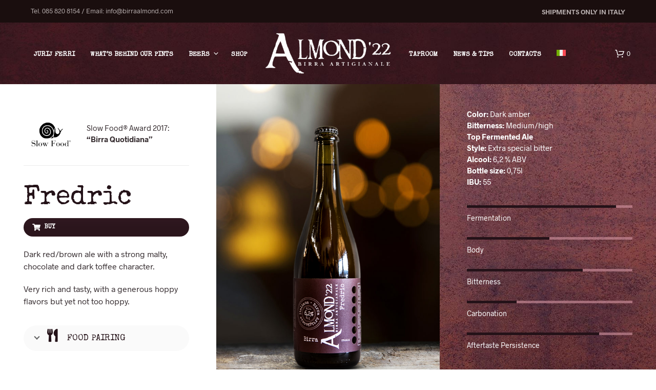

--- FILE ---
content_type: text/html; charset=utf-8
request_url: https://www.google.com/recaptcha/api2/anchor?ar=1&k=6LeRo74aAAAAAOR0JGQJNw3kw4PozHct3uUjDTSB&co=aHR0cHM6Ly9iaXJyYWFsbW9uZC5jb206NDQz&hl=en&v=N67nZn4AqZkNcbeMu4prBgzg&size=invisible&anchor-ms=20000&execute-ms=30000&cb=rdfp9ciq106x
body_size: 48303
content:
<!DOCTYPE HTML><html dir="ltr" lang="en"><head><meta http-equiv="Content-Type" content="text/html; charset=UTF-8">
<meta http-equiv="X-UA-Compatible" content="IE=edge">
<title>reCAPTCHA</title>
<style type="text/css">
/* cyrillic-ext */
@font-face {
  font-family: 'Roboto';
  font-style: normal;
  font-weight: 400;
  font-stretch: 100%;
  src: url(//fonts.gstatic.com/s/roboto/v48/KFO7CnqEu92Fr1ME7kSn66aGLdTylUAMa3GUBHMdazTgWw.woff2) format('woff2');
  unicode-range: U+0460-052F, U+1C80-1C8A, U+20B4, U+2DE0-2DFF, U+A640-A69F, U+FE2E-FE2F;
}
/* cyrillic */
@font-face {
  font-family: 'Roboto';
  font-style: normal;
  font-weight: 400;
  font-stretch: 100%;
  src: url(//fonts.gstatic.com/s/roboto/v48/KFO7CnqEu92Fr1ME7kSn66aGLdTylUAMa3iUBHMdazTgWw.woff2) format('woff2');
  unicode-range: U+0301, U+0400-045F, U+0490-0491, U+04B0-04B1, U+2116;
}
/* greek-ext */
@font-face {
  font-family: 'Roboto';
  font-style: normal;
  font-weight: 400;
  font-stretch: 100%;
  src: url(//fonts.gstatic.com/s/roboto/v48/KFO7CnqEu92Fr1ME7kSn66aGLdTylUAMa3CUBHMdazTgWw.woff2) format('woff2');
  unicode-range: U+1F00-1FFF;
}
/* greek */
@font-face {
  font-family: 'Roboto';
  font-style: normal;
  font-weight: 400;
  font-stretch: 100%;
  src: url(//fonts.gstatic.com/s/roboto/v48/KFO7CnqEu92Fr1ME7kSn66aGLdTylUAMa3-UBHMdazTgWw.woff2) format('woff2');
  unicode-range: U+0370-0377, U+037A-037F, U+0384-038A, U+038C, U+038E-03A1, U+03A3-03FF;
}
/* math */
@font-face {
  font-family: 'Roboto';
  font-style: normal;
  font-weight: 400;
  font-stretch: 100%;
  src: url(//fonts.gstatic.com/s/roboto/v48/KFO7CnqEu92Fr1ME7kSn66aGLdTylUAMawCUBHMdazTgWw.woff2) format('woff2');
  unicode-range: U+0302-0303, U+0305, U+0307-0308, U+0310, U+0312, U+0315, U+031A, U+0326-0327, U+032C, U+032F-0330, U+0332-0333, U+0338, U+033A, U+0346, U+034D, U+0391-03A1, U+03A3-03A9, U+03B1-03C9, U+03D1, U+03D5-03D6, U+03F0-03F1, U+03F4-03F5, U+2016-2017, U+2034-2038, U+203C, U+2040, U+2043, U+2047, U+2050, U+2057, U+205F, U+2070-2071, U+2074-208E, U+2090-209C, U+20D0-20DC, U+20E1, U+20E5-20EF, U+2100-2112, U+2114-2115, U+2117-2121, U+2123-214F, U+2190, U+2192, U+2194-21AE, U+21B0-21E5, U+21F1-21F2, U+21F4-2211, U+2213-2214, U+2216-22FF, U+2308-230B, U+2310, U+2319, U+231C-2321, U+2336-237A, U+237C, U+2395, U+239B-23B7, U+23D0, U+23DC-23E1, U+2474-2475, U+25AF, U+25B3, U+25B7, U+25BD, U+25C1, U+25CA, U+25CC, U+25FB, U+266D-266F, U+27C0-27FF, U+2900-2AFF, U+2B0E-2B11, U+2B30-2B4C, U+2BFE, U+3030, U+FF5B, U+FF5D, U+1D400-1D7FF, U+1EE00-1EEFF;
}
/* symbols */
@font-face {
  font-family: 'Roboto';
  font-style: normal;
  font-weight: 400;
  font-stretch: 100%;
  src: url(//fonts.gstatic.com/s/roboto/v48/KFO7CnqEu92Fr1ME7kSn66aGLdTylUAMaxKUBHMdazTgWw.woff2) format('woff2');
  unicode-range: U+0001-000C, U+000E-001F, U+007F-009F, U+20DD-20E0, U+20E2-20E4, U+2150-218F, U+2190, U+2192, U+2194-2199, U+21AF, U+21E6-21F0, U+21F3, U+2218-2219, U+2299, U+22C4-22C6, U+2300-243F, U+2440-244A, U+2460-24FF, U+25A0-27BF, U+2800-28FF, U+2921-2922, U+2981, U+29BF, U+29EB, U+2B00-2BFF, U+4DC0-4DFF, U+FFF9-FFFB, U+10140-1018E, U+10190-1019C, U+101A0, U+101D0-101FD, U+102E0-102FB, U+10E60-10E7E, U+1D2C0-1D2D3, U+1D2E0-1D37F, U+1F000-1F0FF, U+1F100-1F1AD, U+1F1E6-1F1FF, U+1F30D-1F30F, U+1F315, U+1F31C, U+1F31E, U+1F320-1F32C, U+1F336, U+1F378, U+1F37D, U+1F382, U+1F393-1F39F, U+1F3A7-1F3A8, U+1F3AC-1F3AF, U+1F3C2, U+1F3C4-1F3C6, U+1F3CA-1F3CE, U+1F3D4-1F3E0, U+1F3ED, U+1F3F1-1F3F3, U+1F3F5-1F3F7, U+1F408, U+1F415, U+1F41F, U+1F426, U+1F43F, U+1F441-1F442, U+1F444, U+1F446-1F449, U+1F44C-1F44E, U+1F453, U+1F46A, U+1F47D, U+1F4A3, U+1F4B0, U+1F4B3, U+1F4B9, U+1F4BB, U+1F4BF, U+1F4C8-1F4CB, U+1F4D6, U+1F4DA, U+1F4DF, U+1F4E3-1F4E6, U+1F4EA-1F4ED, U+1F4F7, U+1F4F9-1F4FB, U+1F4FD-1F4FE, U+1F503, U+1F507-1F50B, U+1F50D, U+1F512-1F513, U+1F53E-1F54A, U+1F54F-1F5FA, U+1F610, U+1F650-1F67F, U+1F687, U+1F68D, U+1F691, U+1F694, U+1F698, U+1F6AD, U+1F6B2, U+1F6B9-1F6BA, U+1F6BC, U+1F6C6-1F6CF, U+1F6D3-1F6D7, U+1F6E0-1F6EA, U+1F6F0-1F6F3, U+1F6F7-1F6FC, U+1F700-1F7FF, U+1F800-1F80B, U+1F810-1F847, U+1F850-1F859, U+1F860-1F887, U+1F890-1F8AD, U+1F8B0-1F8BB, U+1F8C0-1F8C1, U+1F900-1F90B, U+1F93B, U+1F946, U+1F984, U+1F996, U+1F9E9, U+1FA00-1FA6F, U+1FA70-1FA7C, U+1FA80-1FA89, U+1FA8F-1FAC6, U+1FACE-1FADC, U+1FADF-1FAE9, U+1FAF0-1FAF8, U+1FB00-1FBFF;
}
/* vietnamese */
@font-face {
  font-family: 'Roboto';
  font-style: normal;
  font-weight: 400;
  font-stretch: 100%;
  src: url(//fonts.gstatic.com/s/roboto/v48/KFO7CnqEu92Fr1ME7kSn66aGLdTylUAMa3OUBHMdazTgWw.woff2) format('woff2');
  unicode-range: U+0102-0103, U+0110-0111, U+0128-0129, U+0168-0169, U+01A0-01A1, U+01AF-01B0, U+0300-0301, U+0303-0304, U+0308-0309, U+0323, U+0329, U+1EA0-1EF9, U+20AB;
}
/* latin-ext */
@font-face {
  font-family: 'Roboto';
  font-style: normal;
  font-weight: 400;
  font-stretch: 100%;
  src: url(//fonts.gstatic.com/s/roboto/v48/KFO7CnqEu92Fr1ME7kSn66aGLdTylUAMa3KUBHMdazTgWw.woff2) format('woff2');
  unicode-range: U+0100-02BA, U+02BD-02C5, U+02C7-02CC, U+02CE-02D7, U+02DD-02FF, U+0304, U+0308, U+0329, U+1D00-1DBF, U+1E00-1E9F, U+1EF2-1EFF, U+2020, U+20A0-20AB, U+20AD-20C0, U+2113, U+2C60-2C7F, U+A720-A7FF;
}
/* latin */
@font-face {
  font-family: 'Roboto';
  font-style: normal;
  font-weight: 400;
  font-stretch: 100%;
  src: url(//fonts.gstatic.com/s/roboto/v48/KFO7CnqEu92Fr1ME7kSn66aGLdTylUAMa3yUBHMdazQ.woff2) format('woff2');
  unicode-range: U+0000-00FF, U+0131, U+0152-0153, U+02BB-02BC, U+02C6, U+02DA, U+02DC, U+0304, U+0308, U+0329, U+2000-206F, U+20AC, U+2122, U+2191, U+2193, U+2212, U+2215, U+FEFF, U+FFFD;
}
/* cyrillic-ext */
@font-face {
  font-family: 'Roboto';
  font-style: normal;
  font-weight: 500;
  font-stretch: 100%;
  src: url(//fonts.gstatic.com/s/roboto/v48/KFO7CnqEu92Fr1ME7kSn66aGLdTylUAMa3GUBHMdazTgWw.woff2) format('woff2');
  unicode-range: U+0460-052F, U+1C80-1C8A, U+20B4, U+2DE0-2DFF, U+A640-A69F, U+FE2E-FE2F;
}
/* cyrillic */
@font-face {
  font-family: 'Roboto';
  font-style: normal;
  font-weight: 500;
  font-stretch: 100%;
  src: url(//fonts.gstatic.com/s/roboto/v48/KFO7CnqEu92Fr1ME7kSn66aGLdTylUAMa3iUBHMdazTgWw.woff2) format('woff2');
  unicode-range: U+0301, U+0400-045F, U+0490-0491, U+04B0-04B1, U+2116;
}
/* greek-ext */
@font-face {
  font-family: 'Roboto';
  font-style: normal;
  font-weight: 500;
  font-stretch: 100%;
  src: url(//fonts.gstatic.com/s/roboto/v48/KFO7CnqEu92Fr1ME7kSn66aGLdTylUAMa3CUBHMdazTgWw.woff2) format('woff2');
  unicode-range: U+1F00-1FFF;
}
/* greek */
@font-face {
  font-family: 'Roboto';
  font-style: normal;
  font-weight: 500;
  font-stretch: 100%;
  src: url(//fonts.gstatic.com/s/roboto/v48/KFO7CnqEu92Fr1ME7kSn66aGLdTylUAMa3-UBHMdazTgWw.woff2) format('woff2');
  unicode-range: U+0370-0377, U+037A-037F, U+0384-038A, U+038C, U+038E-03A1, U+03A3-03FF;
}
/* math */
@font-face {
  font-family: 'Roboto';
  font-style: normal;
  font-weight: 500;
  font-stretch: 100%;
  src: url(//fonts.gstatic.com/s/roboto/v48/KFO7CnqEu92Fr1ME7kSn66aGLdTylUAMawCUBHMdazTgWw.woff2) format('woff2');
  unicode-range: U+0302-0303, U+0305, U+0307-0308, U+0310, U+0312, U+0315, U+031A, U+0326-0327, U+032C, U+032F-0330, U+0332-0333, U+0338, U+033A, U+0346, U+034D, U+0391-03A1, U+03A3-03A9, U+03B1-03C9, U+03D1, U+03D5-03D6, U+03F0-03F1, U+03F4-03F5, U+2016-2017, U+2034-2038, U+203C, U+2040, U+2043, U+2047, U+2050, U+2057, U+205F, U+2070-2071, U+2074-208E, U+2090-209C, U+20D0-20DC, U+20E1, U+20E5-20EF, U+2100-2112, U+2114-2115, U+2117-2121, U+2123-214F, U+2190, U+2192, U+2194-21AE, U+21B0-21E5, U+21F1-21F2, U+21F4-2211, U+2213-2214, U+2216-22FF, U+2308-230B, U+2310, U+2319, U+231C-2321, U+2336-237A, U+237C, U+2395, U+239B-23B7, U+23D0, U+23DC-23E1, U+2474-2475, U+25AF, U+25B3, U+25B7, U+25BD, U+25C1, U+25CA, U+25CC, U+25FB, U+266D-266F, U+27C0-27FF, U+2900-2AFF, U+2B0E-2B11, U+2B30-2B4C, U+2BFE, U+3030, U+FF5B, U+FF5D, U+1D400-1D7FF, U+1EE00-1EEFF;
}
/* symbols */
@font-face {
  font-family: 'Roboto';
  font-style: normal;
  font-weight: 500;
  font-stretch: 100%;
  src: url(//fonts.gstatic.com/s/roboto/v48/KFO7CnqEu92Fr1ME7kSn66aGLdTylUAMaxKUBHMdazTgWw.woff2) format('woff2');
  unicode-range: U+0001-000C, U+000E-001F, U+007F-009F, U+20DD-20E0, U+20E2-20E4, U+2150-218F, U+2190, U+2192, U+2194-2199, U+21AF, U+21E6-21F0, U+21F3, U+2218-2219, U+2299, U+22C4-22C6, U+2300-243F, U+2440-244A, U+2460-24FF, U+25A0-27BF, U+2800-28FF, U+2921-2922, U+2981, U+29BF, U+29EB, U+2B00-2BFF, U+4DC0-4DFF, U+FFF9-FFFB, U+10140-1018E, U+10190-1019C, U+101A0, U+101D0-101FD, U+102E0-102FB, U+10E60-10E7E, U+1D2C0-1D2D3, U+1D2E0-1D37F, U+1F000-1F0FF, U+1F100-1F1AD, U+1F1E6-1F1FF, U+1F30D-1F30F, U+1F315, U+1F31C, U+1F31E, U+1F320-1F32C, U+1F336, U+1F378, U+1F37D, U+1F382, U+1F393-1F39F, U+1F3A7-1F3A8, U+1F3AC-1F3AF, U+1F3C2, U+1F3C4-1F3C6, U+1F3CA-1F3CE, U+1F3D4-1F3E0, U+1F3ED, U+1F3F1-1F3F3, U+1F3F5-1F3F7, U+1F408, U+1F415, U+1F41F, U+1F426, U+1F43F, U+1F441-1F442, U+1F444, U+1F446-1F449, U+1F44C-1F44E, U+1F453, U+1F46A, U+1F47D, U+1F4A3, U+1F4B0, U+1F4B3, U+1F4B9, U+1F4BB, U+1F4BF, U+1F4C8-1F4CB, U+1F4D6, U+1F4DA, U+1F4DF, U+1F4E3-1F4E6, U+1F4EA-1F4ED, U+1F4F7, U+1F4F9-1F4FB, U+1F4FD-1F4FE, U+1F503, U+1F507-1F50B, U+1F50D, U+1F512-1F513, U+1F53E-1F54A, U+1F54F-1F5FA, U+1F610, U+1F650-1F67F, U+1F687, U+1F68D, U+1F691, U+1F694, U+1F698, U+1F6AD, U+1F6B2, U+1F6B9-1F6BA, U+1F6BC, U+1F6C6-1F6CF, U+1F6D3-1F6D7, U+1F6E0-1F6EA, U+1F6F0-1F6F3, U+1F6F7-1F6FC, U+1F700-1F7FF, U+1F800-1F80B, U+1F810-1F847, U+1F850-1F859, U+1F860-1F887, U+1F890-1F8AD, U+1F8B0-1F8BB, U+1F8C0-1F8C1, U+1F900-1F90B, U+1F93B, U+1F946, U+1F984, U+1F996, U+1F9E9, U+1FA00-1FA6F, U+1FA70-1FA7C, U+1FA80-1FA89, U+1FA8F-1FAC6, U+1FACE-1FADC, U+1FADF-1FAE9, U+1FAF0-1FAF8, U+1FB00-1FBFF;
}
/* vietnamese */
@font-face {
  font-family: 'Roboto';
  font-style: normal;
  font-weight: 500;
  font-stretch: 100%;
  src: url(//fonts.gstatic.com/s/roboto/v48/KFO7CnqEu92Fr1ME7kSn66aGLdTylUAMa3OUBHMdazTgWw.woff2) format('woff2');
  unicode-range: U+0102-0103, U+0110-0111, U+0128-0129, U+0168-0169, U+01A0-01A1, U+01AF-01B0, U+0300-0301, U+0303-0304, U+0308-0309, U+0323, U+0329, U+1EA0-1EF9, U+20AB;
}
/* latin-ext */
@font-face {
  font-family: 'Roboto';
  font-style: normal;
  font-weight: 500;
  font-stretch: 100%;
  src: url(//fonts.gstatic.com/s/roboto/v48/KFO7CnqEu92Fr1ME7kSn66aGLdTylUAMa3KUBHMdazTgWw.woff2) format('woff2');
  unicode-range: U+0100-02BA, U+02BD-02C5, U+02C7-02CC, U+02CE-02D7, U+02DD-02FF, U+0304, U+0308, U+0329, U+1D00-1DBF, U+1E00-1E9F, U+1EF2-1EFF, U+2020, U+20A0-20AB, U+20AD-20C0, U+2113, U+2C60-2C7F, U+A720-A7FF;
}
/* latin */
@font-face {
  font-family: 'Roboto';
  font-style: normal;
  font-weight: 500;
  font-stretch: 100%;
  src: url(//fonts.gstatic.com/s/roboto/v48/KFO7CnqEu92Fr1ME7kSn66aGLdTylUAMa3yUBHMdazQ.woff2) format('woff2');
  unicode-range: U+0000-00FF, U+0131, U+0152-0153, U+02BB-02BC, U+02C6, U+02DA, U+02DC, U+0304, U+0308, U+0329, U+2000-206F, U+20AC, U+2122, U+2191, U+2193, U+2212, U+2215, U+FEFF, U+FFFD;
}
/* cyrillic-ext */
@font-face {
  font-family: 'Roboto';
  font-style: normal;
  font-weight: 900;
  font-stretch: 100%;
  src: url(//fonts.gstatic.com/s/roboto/v48/KFO7CnqEu92Fr1ME7kSn66aGLdTylUAMa3GUBHMdazTgWw.woff2) format('woff2');
  unicode-range: U+0460-052F, U+1C80-1C8A, U+20B4, U+2DE0-2DFF, U+A640-A69F, U+FE2E-FE2F;
}
/* cyrillic */
@font-face {
  font-family: 'Roboto';
  font-style: normal;
  font-weight: 900;
  font-stretch: 100%;
  src: url(//fonts.gstatic.com/s/roboto/v48/KFO7CnqEu92Fr1ME7kSn66aGLdTylUAMa3iUBHMdazTgWw.woff2) format('woff2');
  unicode-range: U+0301, U+0400-045F, U+0490-0491, U+04B0-04B1, U+2116;
}
/* greek-ext */
@font-face {
  font-family: 'Roboto';
  font-style: normal;
  font-weight: 900;
  font-stretch: 100%;
  src: url(//fonts.gstatic.com/s/roboto/v48/KFO7CnqEu92Fr1ME7kSn66aGLdTylUAMa3CUBHMdazTgWw.woff2) format('woff2');
  unicode-range: U+1F00-1FFF;
}
/* greek */
@font-face {
  font-family: 'Roboto';
  font-style: normal;
  font-weight: 900;
  font-stretch: 100%;
  src: url(//fonts.gstatic.com/s/roboto/v48/KFO7CnqEu92Fr1ME7kSn66aGLdTylUAMa3-UBHMdazTgWw.woff2) format('woff2');
  unicode-range: U+0370-0377, U+037A-037F, U+0384-038A, U+038C, U+038E-03A1, U+03A3-03FF;
}
/* math */
@font-face {
  font-family: 'Roboto';
  font-style: normal;
  font-weight: 900;
  font-stretch: 100%;
  src: url(//fonts.gstatic.com/s/roboto/v48/KFO7CnqEu92Fr1ME7kSn66aGLdTylUAMawCUBHMdazTgWw.woff2) format('woff2');
  unicode-range: U+0302-0303, U+0305, U+0307-0308, U+0310, U+0312, U+0315, U+031A, U+0326-0327, U+032C, U+032F-0330, U+0332-0333, U+0338, U+033A, U+0346, U+034D, U+0391-03A1, U+03A3-03A9, U+03B1-03C9, U+03D1, U+03D5-03D6, U+03F0-03F1, U+03F4-03F5, U+2016-2017, U+2034-2038, U+203C, U+2040, U+2043, U+2047, U+2050, U+2057, U+205F, U+2070-2071, U+2074-208E, U+2090-209C, U+20D0-20DC, U+20E1, U+20E5-20EF, U+2100-2112, U+2114-2115, U+2117-2121, U+2123-214F, U+2190, U+2192, U+2194-21AE, U+21B0-21E5, U+21F1-21F2, U+21F4-2211, U+2213-2214, U+2216-22FF, U+2308-230B, U+2310, U+2319, U+231C-2321, U+2336-237A, U+237C, U+2395, U+239B-23B7, U+23D0, U+23DC-23E1, U+2474-2475, U+25AF, U+25B3, U+25B7, U+25BD, U+25C1, U+25CA, U+25CC, U+25FB, U+266D-266F, U+27C0-27FF, U+2900-2AFF, U+2B0E-2B11, U+2B30-2B4C, U+2BFE, U+3030, U+FF5B, U+FF5D, U+1D400-1D7FF, U+1EE00-1EEFF;
}
/* symbols */
@font-face {
  font-family: 'Roboto';
  font-style: normal;
  font-weight: 900;
  font-stretch: 100%;
  src: url(//fonts.gstatic.com/s/roboto/v48/KFO7CnqEu92Fr1ME7kSn66aGLdTylUAMaxKUBHMdazTgWw.woff2) format('woff2');
  unicode-range: U+0001-000C, U+000E-001F, U+007F-009F, U+20DD-20E0, U+20E2-20E4, U+2150-218F, U+2190, U+2192, U+2194-2199, U+21AF, U+21E6-21F0, U+21F3, U+2218-2219, U+2299, U+22C4-22C6, U+2300-243F, U+2440-244A, U+2460-24FF, U+25A0-27BF, U+2800-28FF, U+2921-2922, U+2981, U+29BF, U+29EB, U+2B00-2BFF, U+4DC0-4DFF, U+FFF9-FFFB, U+10140-1018E, U+10190-1019C, U+101A0, U+101D0-101FD, U+102E0-102FB, U+10E60-10E7E, U+1D2C0-1D2D3, U+1D2E0-1D37F, U+1F000-1F0FF, U+1F100-1F1AD, U+1F1E6-1F1FF, U+1F30D-1F30F, U+1F315, U+1F31C, U+1F31E, U+1F320-1F32C, U+1F336, U+1F378, U+1F37D, U+1F382, U+1F393-1F39F, U+1F3A7-1F3A8, U+1F3AC-1F3AF, U+1F3C2, U+1F3C4-1F3C6, U+1F3CA-1F3CE, U+1F3D4-1F3E0, U+1F3ED, U+1F3F1-1F3F3, U+1F3F5-1F3F7, U+1F408, U+1F415, U+1F41F, U+1F426, U+1F43F, U+1F441-1F442, U+1F444, U+1F446-1F449, U+1F44C-1F44E, U+1F453, U+1F46A, U+1F47D, U+1F4A3, U+1F4B0, U+1F4B3, U+1F4B9, U+1F4BB, U+1F4BF, U+1F4C8-1F4CB, U+1F4D6, U+1F4DA, U+1F4DF, U+1F4E3-1F4E6, U+1F4EA-1F4ED, U+1F4F7, U+1F4F9-1F4FB, U+1F4FD-1F4FE, U+1F503, U+1F507-1F50B, U+1F50D, U+1F512-1F513, U+1F53E-1F54A, U+1F54F-1F5FA, U+1F610, U+1F650-1F67F, U+1F687, U+1F68D, U+1F691, U+1F694, U+1F698, U+1F6AD, U+1F6B2, U+1F6B9-1F6BA, U+1F6BC, U+1F6C6-1F6CF, U+1F6D3-1F6D7, U+1F6E0-1F6EA, U+1F6F0-1F6F3, U+1F6F7-1F6FC, U+1F700-1F7FF, U+1F800-1F80B, U+1F810-1F847, U+1F850-1F859, U+1F860-1F887, U+1F890-1F8AD, U+1F8B0-1F8BB, U+1F8C0-1F8C1, U+1F900-1F90B, U+1F93B, U+1F946, U+1F984, U+1F996, U+1F9E9, U+1FA00-1FA6F, U+1FA70-1FA7C, U+1FA80-1FA89, U+1FA8F-1FAC6, U+1FACE-1FADC, U+1FADF-1FAE9, U+1FAF0-1FAF8, U+1FB00-1FBFF;
}
/* vietnamese */
@font-face {
  font-family: 'Roboto';
  font-style: normal;
  font-weight: 900;
  font-stretch: 100%;
  src: url(//fonts.gstatic.com/s/roboto/v48/KFO7CnqEu92Fr1ME7kSn66aGLdTylUAMa3OUBHMdazTgWw.woff2) format('woff2');
  unicode-range: U+0102-0103, U+0110-0111, U+0128-0129, U+0168-0169, U+01A0-01A1, U+01AF-01B0, U+0300-0301, U+0303-0304, U+0308-0309, U+0323, U+0329, U+1EA0-1EF9, U+20AB;
}
/* latin-ext */
@font-face {
  font-family: 'Roboto';
  font-style: normal;
  font-weight: 900;
  font-stretch: 100%;
  src: url(//fonts.gstatic.com/s/roboto/v48/KFO7CnqEu92Fr1ME7kSn66aGLdTylUAMa3KUBHMdazTgWw.woff2) format('woff2');
  unicode-range: U+0100-02BA, U+02BD-02C5, U+02C7-02CC, U+02CE-02D7, U+02DD-02FF, U+0304, U+0308, U+0329, U+1D00-1DBF, U+1E00-1E9F, U+1EF2-1EFF, U+2020, U+20A0-20AB, U+20AD-20C0, U+2113, U+2C60-2C7F, U+A720-A7FF;
}
/* latin */
@font-face {
  font-family: 'Roboto';
  font-style: normal;
  font-weight: 900;
  font-stretch: 100%;
  src: url(//fonts.gstatic.com/s/roboto/v48/KFO7CnqEu92Fr1ME7kSn66aGLdTylUAMa3yUBHMdazQ.woff2) format('woff2');
  unicode-range: U+0000-00FF, U+0131, U+0152-0153, U+02BB-02BC, U+02C6, U+02DA, U+02DC, U+0304, U+0308, U+0329, U+2000-206F, U+20AC, U+2122, U+2191, U+2193, U+2212, U+2215, U+FEFF, U+FFFD;
}

</style>
<link rel="stylesheet" type="text/css" href="https://www.gstatic.com/recaptcha/releases/N67nZn4AqZkNcbeMu4prBgzg/styles__ltr.css">
<script nonce="JxO8zEzODzgcEaSHr3HxNA" type="text/javascript">window['__recaptcha_api'] = 'https://www.google.com/recaptcha/api2/';</script>
<script type="text/javascript" src="https://www.gstatic.com/recaptcha/releases/N67nZn4AqZkNcbeMu4prBgzg/recaptcha__en.js" nonce="JxO8zEzODzgcEaSHr3HxNA">
      
    </script></head>
<body><div id="rc-anchor-alert" class="rc-anchor-alert"></div>
<input type="hidden" id="recaptcha-token" value="[base64]">
<script type="text/javascript" nonce="JxO8zEzODzgcEaSHr3HxNA">
      recaptcha.anchor.Main.init("[\x22ainput\x22,[\x22bgdata\x22,\x22\x22,\[base64]/[base64]/[base64]/ZyhXLGgpOnEoW04sMjEsbF0sVywwKSxoKSxmYWxzZSxmYWxzZSl9Y2F0Y2goayl7RygzNTgsVyk/[base64]/[base64]/[base64]/[base64]/[base64]/[base64]/[base64]/bmV3IEJbT10oRFswXSk6dz09Mj9uZXcgQltPXShEWzBdLERbMV0pOnc9PTM/bmV3IEJbT10oRFswXSxEWzFdLERbMl0pOnc9PTQ/[base64]/[base64]/[base64]/[base64]/[base64]\\u003d\x22,\[base64]\\u003d\x22,\x22YcK5wow7S8Kpw5Arw6nCsQEVw5tmw5XDgA7DvDshEsOKFMOEWg1zwoM0dsKYHMOHTRp7KnDDvQ3Dg1rCgx/[base64]/[base64]/DlA4rwoB2w6/Cl8K+LMKgN8OKLwZrwqtwW8ODEG8XwoLDtwLDumhdwqpuFi7DisKXC2t/DCLDt8OWwpcUC8KWw5/CpsO/w5zDgzgFRm3Cn8KYwqLDkW0LwpPDrsOMwoo3wqvDlsKVwqbCo8KDWy4+wpvCokHDtmgWwrvCicKRwogvIsKjw4lMLcKPwoccPsK6woTCtcKiScOqBcKgw7HCuVrDr8K5w443acOuJMKvcsO/[base64]/YXwewrDDs04BFjzCncKbH8KxO1HDssOgY8OtXMKyd0XDsgPCssOjaXcSfsOeS8KfwqnDv2rDrXUTwoTDsMOHc8OAw7nCn1fDm8Onw7vDoMK8GsOuwqXDnApVw6RMPcKzw4fDjWlybUvDlhtDw4/CgMK4csOYw7jDg8KeJsKqw6R/XsO/cMK0H8KfCmIdwpd5wr9owopMwpfDoUBSwrhpT37Cilk9wp7DlMOpFxwRQ39pVwfDmsOgwr3Dghpow6cZOwp9FkRiwr0vb0ImBVMVBHPCoC5Nw4nDgzDCqcKPw7nCvHJcMFU2wrTDhmXCqsONw5caw5drw4DDvMK1wrUgUC/[base64]/PMOHwpDCrUt0w7god0HDlF3CpsOSwp/DpFApOi7DscOMwogJw5rCl8KOw6rDgEjCkyM8LHEUN8KRwo9dXsOtw6XDk8K+asKpOcK3wq8Zwp/[base64]/fsKAwqtSJMOSVlE+w5wywqEmJh7ChMOKwp3CtMOsLAhaw5bCksOdwrTDrVHDlETDpizCt8KSw44Hw7kcw4LCojPChBxewrk1MXPDpsOuHEPDp8OvK0DCgcKVfcODTzTDq8KGw4fCr29kBcOaw4DCiREXw7J/wp7DoiQXw6YeZQ14V8Onwrtgw7IRw58OJ1h6w4o2wrdiREojBcOSw4bDomZ4w4FIfwYyR1HDmsKBw4Z4QcOlCcObIcO7JcKUwpLCpR8Fw6zCtcKQH8K2w6lgKsOzfQt6NmFww7hkwoRSEsO1CXPDkTonAcOJwpvDlcKFw4oxIS/DvcOJYWdhDcKgwoPCnsKnw6DDgMOuwrbDk8O0w5PCoHpIRMK2wpEYWywnw7PDpjjDj8Ohw7XDrcOjZcOqwqzCnsKswqnCqyxcwoE3TcOZwoFowoxow7zDisOTP2fCqF7CsgRYwr4JOcOywrnDicKWRsOIwo3Cu8KPw7ZiMCXDosKtwr3CjsO/WVzDqFt7wqDDsA0Jw7HCsF3Ck3V8L3tTUMO0PnFZdmfDi1vCnMOOwoXCisOeJm/Cm2PCrzsEfRLCgsOqw49Tw79PwpBEw7MpQEHDl3DDiMOoBMO2I8KoNg0vwoTDvW4Bw4LDt1HCgsOEXsO/cCLCicO5wpLDncKLw7wjw6TCoMOswoPCmlxhwpJ2F3jDp8OIw5HCq8Kkc1QdIX9BwpINbsOQwpZoGsKOwqzDs8Knw6HDtcKpw6YUw4DDmsKjwr1cwphfwoDCrgEjVsKHTUNqwo7DjMOjwpx5wp13w5TDrQIOa8OnOMO9LHoMJl1UeVcRXS/CrznDsSjCl8KEw70Fw4/[base64]/Ctkgvw53Dg8KxZMKow7bCv8K0UmfDgcKofsK/C8K5w7J0esO3YF7CssKAExrCnMO1wr/DpMOJBMKfw5bDjXzCrMOET8K6wqAlBTnDk8OEa8OrwoZWw5Bsw7sLOsKNfVdXwr9yw5AmHsKKw4DDgUslfMO0YTdGwoLDp8OPwpkFw74+w6MzwpPCtsKKZ8OFOMOwwoVdwqHDkljCnsOYEGYsQcOhD8OjfVBTdVLCg8OHb8Kbw6UzIcKRwqV/wrlBwqJ2VcKqwqXCvMOHwq8DJ8OWacO8difDmMKiwpLDv8KnwrHCukFyB8K7wo/[base64]/CgcKhw5vCjMOHw5jCusOeX8OzO8O0fMOgwqkOwqdEw4gpw6jCk8OTwpQ1JMKEHnLCgx/DjznDvMK5w4TCgnvCpcK/UBBwfnjCpjHDiMO5KMK5XFjDocK+BXQSXMOQcwbCqsKrA8O2w6peQl8dw6TDtMKZwrzDpxwNwoTDtcKdBcKUDcOfdDbDk0ZvagTDgzHCoB/DnCYUwqg1NMOMw5EFMsOPbsKWD8O/wrt6BzPDt8KDw6NXPcKBwoFCwozCtztyw5nDqxZLf1tzDx7Ck8Kbw4hmwrvDgsORw7lzw6XCtkwLw7cXTcK/S8KrcsKYwpTCvMObDDjChRokwphuw7kQwpgvwpp/F8KQw7/CsBYUFsOjP2rDksKkCnXCqk09QhPDqAPDvBvDqMKOw54/wrFOOFTDvzcXw7nCi8KUw6AzOMK3bQ3DszbDgcOmw6IYWcOnw5laWsOFwoPCusKgw4PDv8OtwrNKw4YGVcORw5chwoTCgDJWQMKKw53CuyYlwq7Ci8O5RSwfwronwrjCs8KLw4gZPcK1w65Bwr/DocOIKsOPMsOZw6s7BTbCpcKvw5FEZzvDvGjCsmMyw4nCimYPwpPDmcOHbcKaEhM6wpnDvcKPO1XDrcKOK2HDkA/DjG/DjSsHAcOaNcKDGcOrw4l0wqoawprCmcOIwrTCmWrDksKwwr8Xw4vCmn/[base64]/CvH7DksOVw49Vej0KwoUnwrrCg8KRcsK4wpbDoMKgw4pnw4DCuMOFw6oNNcKOw6cTw5HDkl4BGy9Fw5fCiWZ6w6jCt8Kpc8OCwrIaV8OSfsOKw48HwqzDtMK/wqrDm0fCljXCsjXCgTzCocOlClDDocO4woZKeQHCmzfCg1rCkC/[base64]/Cq8ORQcOlwpMMLXPDtS/CtcOcw5fDu8OZw5/CimfCn8OVwq8xSsOjYMKRYEEfw6kCw5EieWQZC8OUZxXDkh/CgcKmQC/CpRHDlXcPHMOxwrLCg8O8w45Pw5Iow5RresOpWMKAb8KOwqMxXMK/woYULSXClsK5dsK3w7vCk8OOHMKvJC/CjgRMwoBESDrCigAWCMKmwoHDjU3DnGh8BcKzemzClybCtsOWa8OawrjCiQ4tDsOzEMKfwo42wojDpE7DrzEpw43DmMOZdcK+McKyw418w4gXRMO+GQAYw70BNCXDgMK3w59WPsOywonDrU9DNcOzwrjDv8OGw5/[base64]/DuG1xPcKUw5DCr8KtRmzCvMKpbsO8w47Cj8KGDMOYR8Oawp/DkXQHw48fwqjDuGpGT8KvRiBvw5TClibCpcOFWcKFTcOtw7PCvsOObcK5wr7Cn8Oiwq1CJVQbwrDDicKFw7JZPcOoVcKRw4ppasKFw6JMwr/CmsKzTcO9w63Cs8KkMnvCmQnDncKrwrvCq8OwVghmMMOoBcOuwo58w5clC0ZnDAosw6/[base64]/Cv8Kyw50xEMKgwq91wqfCtMKrJkMTw7zDu8KFwqnCh8KEQ8Kvw4k8MXZEwp0Owqh+CmJgw44PLcKiwo0EKCfDhQZse2vCjsKHw5TDosK3w4JdG1vCoE/ClGfDnMO7DT/[base64]/ChMKedj3ColZnw7HDjcOOwqnCjMOaGlXDtlzDl8OhwrsCKi/[base64]/dcOjwplJSsOnDcKAw4jDlALDvcOTw4vCgQVRwqbDmwTCtsKRO8Kqw73CpEVpw59FNsKbw6loUhLCl0hJd8O7wrTDtsOcwozCqyFrwrofPi/Dqy3DpHDDvsOiSAIVw5zDv8O/w6TDkMKawpvClsO4ORDCvsKnwpvDsSkpwoHDlnnDgcOtJsKRwprCoMO3SjHDjWvCn8KQNsOtwqzCuGxUw6zCncODw7NsLMKJAx3Ct8K6dwNuw4DCljprRsOKwpRlYcK0wqdUwrw/w7M3wr0JdcKrw6XCrcKdwpbDssKmamHDvn7Dn2HCrBcLwozCsjE4RcKgw4RCQcKXBQcFAjBkJsOXwqTDqsKYw7LCksKEdMOLSGUFP8ObRHVPw43DoMOVw43Cj8OJw4sPw7RnBsOYwr3DjR/DjjwVw45aw51vwqrCuFlcUUR2w5xEw6/Ct8OFNUY7fcOrw4MlOl9Ywqt0w4AODVwVwoXComLDn0gXesKWQD/Cj8OWNnpXNkvDicOVwrbCkxVXacOow6XCpRFrBVvDiw3DijULwrFuMMK9w5/Ch8KzKQ4Pw4DCgyjCkTtUwqAjwozCrGY4WDUkw6DCtsKoIsKsDBnCvQzCjsKbwp3DsHgfecK4L1DDpx3CkMOrwo09TTXCu8OEdTBaXAzCgsOxw59Mw7LCk8OLw5LCn8OJw7/CnBXCk2ojIV4Ww6jCn8OgFW7DjsOqwpZGwpLDjsOBwqjCosOWw6nClcOFwoDCicKhHMOaRsKPwrLCrCRKw5rChQMIVMOrVB0mG8OXw5FywrMXw5DCo8OrbmYjwo1xYMKIwpZ/w7bCjWTChFTCh1ISwqnChFldw71wFBTCgEPDo8KgJ8OjQz0HVcK6ScOXMWHDhhLCj8KJXQjDkcO+wqjDpw0PRcOGScKyw7IJfcKIwqzCsg8Uwp3CusOMEmDDkUnCu8OQw7vDtgLClUM+eMOJPg7DgiPCkcKLw6pZa8K8KUYjV8K/w7zCuwnDuMKYDcOBw6nDtcOdw5wMdArCg1nDlQsZw4Z7wr7DncKhw6bCoMK3w5bDqB1jQ8KxYUkrc2fDoVEOwqDDkEvCgE3Cm8O+woRww6kWLsOIIcOkH8KRwrM6HyDDusKOwpZwbMONBBbCnsOpw7nDm8OoR03CiH45M8Kuw53CkXXCmV7CvDbCrcKFa8OAw5Z/JsOeKREaL8KUw4zDucKfw4VVVWDDuMO/w7LCuj3DtiDDin5+CMKjbsOiwqzDpcOqw4XDtHDDk8K/dcO5BhrDpcOHwqlbbT/DriTDp8OOZilXw5Njw55Xw5JVw5jCu8O2Z8Kzw6zDvMOQCxwuwpI/[base64]/HcKXw6scwqjDmsKnFRBTwoMCYMKuOcKfSgTCknbDnMKveMO9dsOtCcKzSFgRw7F3wq98w6p9csKSw6/DqB7ChcOIw7/[base64]/Cm1w6w4DDgnVWV2IxWsOHOMKTwobDt8KuRMOQwplCD8O2wrPDsMKWw5XDkMKUwoPCtzHCrj/CmmlNFXzDkWjCmiPChMOZcsKoYW5wMFfCsMKMNzfDgsO8w7/DjMOXKBAVwpnDoCDDrcKSw7BEw7waBcKWMMO+csOsNzbDnV/Cj8OnO114w5h2wqYpwrrDqk8aZ0ksFcO+w65HOh7CrcKcVsKWIsKJw7Zjw7PDtzHCrl/[base64]/[base64]/[base64]/DjUbCt8O7dcKfw5dOw7diwpJYw68nw6k+w5bDuMKic8OVwo/DoMK7R8Koa8KuKcKCD8OFwpPCuXYVwr0pwrMhw5zDl2bDmx7CggbDjTHDqDDCrxw9V0ciwqHCpS/DvsKsMjEECxzDrsKncSDDiibDljrCpcKTw6zDlsOANUPDpEs9wrESw5RWwqJMwollYcKBK2lrKHjChMK+wrBTwoUcFcORw7dfwqfCsSjCqcKHU8Ocw77Cg8K1TsK8wpzCoMKPbsOSb8OVw6XDgsOaw4Qcw7gVwprDm0hjw4/[base64]/CgiZgwrvDh8OewqfCtcK0wqbCi8KtCcOhwoB2woIFwo12w7bCrQgZwpHCqCrDiBPDpxUJNsOUwpdtwoY9LsOCwpXDoMOFXynCuwQvayHCscObNMKcwpvDmQXDlEIUfMO+w65jw6kKOSo9wo3DncKQe8O9c8K/wpsqworDqXzDh8KzJzHDmxHCqsO5w4hkMyDCg2xDwqoHw4YxMGfDs8Opw69CN1fCh8OlbA3Dh044wqLChXjCh1/DpjMIwrrDugjDohggFX5FwoHCog/CoMOOfyNnNcOuWALDusOpw4nDiGvCmsKWdzRiw4JOw4ROSwXDuQrDscO7wrMjw7jDk0zDmBp+w6DDrS1nT241woU3wrfCtMOqw6gYw4pMfcOyRX4BJT1fan/CtsKhw6Yhwo87w7PDq8O6N8KOUcKDDnzChl7DqcOieiY+FGRTw7pUR2/DlcKXfcKMwpzDv0nDl8Knw4TDv8KJw4jCqCvDg8KXDWLDqcK7w7nDpcKUw7/CusOtZ1TCkWnDmcOKw4vCmcOhT8KOw5bDqkUIOjgYXcK3bk1mTsObGcOyOmB1wprCtsKiTcKSU2YSwoDDgm8uwoA7HMK0w5nCo1F+w4scIsKXw6DCqcO+w5rCrMK7LMKKDgAVC3TDsMObwr1Jwog2REM2wrrDhX/CmMKSwoDCr8OSwqXCvcOTwrEkXsKAfiPCs1HDhsOzwphmP8Kte2TCkgXDvMOLw77DuMKLcjnCqcKzSBDCni5UUcOOwojCvsKXw7IDZFBZZ1PDtMK7w6YgfMOyF0rDo8KrRWrClMOdw65Nc8KBHcKMfcKtIcKXwo93wo/CtAg0wqRAw5fDjBZZwpLDrmoAwobDkXhZEcOKwrhmw5rDn1bCnnEowrvClsK/[base64]/[base64]/[base64]/CtWA0wpfCtsKLHzAaw6zDpzLCjsOTEsK3w7AVwrk7w7wfVsOjP8Oyw4nDvsK8MjVRw7TDhsKSw6JWVMK5w4DDlTzCrsOgw4gqw5/DuMKSwqXCmMKyw63Dm8Oow6sMw5LCrMOSMUNhScKgwp/Cl8Oqw5MaZSIVwrQlcRjDu3PDvcO8w4rCoMKLf8KiTSvDsCk1w5AHwrFawqPCrxnDssOzQy7DpXrDjMKVwp3DgyjDp2vCqcOWwqFoECDDqnAuwphdw7Bgw59scMOIVQJRw5/CgcKPw6bCqCDCpy7ChUrCukjCgBxxecOJXVlJeMKdwqDDjytnwrTDuTjDkcKhdcKza3fCisKTw77CoXjDgjYYwo/CjSUCEGxrwr0OCsOKGcKmwrbCuEvCq1HCmMKbfsKHEyJwQA8Gw7zDqMKQw63CoB5hSxbCiCEmCsKYTDRdRDTDhGnDsiYVwog+woUvaMKrwpVlw5Egwp5ga8OBWEoxFCXCv03CihsiWwYbUR3DucKWw64yworDp8O/w5chwqHDrsKEKwJ4wr7CvDvCq25gL8OWf8KBw4fCr8KmwpfCncOxe2nDgMOtQXTDiz9Sfkluwq5zwpE7w7HCoMK7wqrCv8KHwqoBXG/DoEkRwrDClcK9azFRw4Zcw55Gw7nCk8Kqw7nDs8O0ZW5JwrEBwr5CZwTCnsKhw7Utwr1nwrQ/Uh3Ds8KXNSc8KhnCncKxKcOLwqHDpsOgdsKDw6wpDsKgwr1MwqLCrsKyXXhAwq01w5R5wqQxw67DucKDDsKUwqVUQCPCukY+w4gkUxw1wrIxw6LDpcOnwrrCkcK/w6MNwq1kE1vDhMKpwonDrXvCrMO9bMOSw5TCmsKocsOOP8OCaQfDvcKZcHLDisKPEcO6VX3Cj8OUaMOfw7doUcKFw6DCkH1uwq5kbi8/wpnDr2TDo8Ocwo7DgMKTMx90w6bDuMOqwpTChFnCiS1GwptzUMOtQsOvwo7Ct8KqwoPChlfClMO6ccKYDcKOwrzDkkd/YWIuQcKgSMKqO8OxwrnCrsObw6Mqw4BIwrDCnzMjw47Chk7Di37CrmXCu2o+w4zDgMKWGsK6wqxHUjQ7wrPCs8O8HnPCnGFDwolYw4dVLsK5UEwxa8KebH7DrjgmwrMrwq/DhMOzb8K1F8O9wqldwq3CtMKDTcKDfsKXfcKMGkQAwpzCgcKPDVnDolrDhMKvA30cdjBFGAvCg8OhEsOFw4ZzVMKbwp1fHWLDoSXCpW7DnGfCmcOgCzfDr8OqGMKnw4M/[base64]/[base64]/Dmm9LLB7DrgLDsMKhwpxkw6/CoihMwo/DpVY+wpjDhFMrFsKbXcKVK8KYwpEJw6TDhsOSFXDDv0rDoGvCrR/DqkrChzvCs1bCg8OxLcKkE8KyJcKtbHPCrmZvwpDCnzQoPXMcLhjCkEjDsULCisK7bR1Owr5Ew6lbw7vDn8KGY004wq/ClsKwwqHCl8KNwonDjMKkZmDCt2IWEMKxw4jDiUMlwqBUbGrCsj9dw7nClsKqdhnCucKGQsOew5zDvAwXKcOjwo7CpjlhacOVw4whw5lAw7DDrSfDjjM3P8O0w4kAw5Yaw4Y8OcOteWfDvsKfwochUMOvOcKUAx3CqMKCBUcMw5gTw63CucKeaCTCvMOJY8OXO8K/Y8OdCcK5csOOw47CnwN6w4hkdcKsa8K0w49nw4JZXcO8SsO/Q8OaBsK7w4sJCWrCsFTDkcOiw73DpMO3Q8O5w7XDs8Ktw4hJL8O/AsO9w6lkwphew41UwoYvworDoMOdw4zDjlleQsK0A8KPw59WwqrChMKiw44zdghzw4LDqGxdAhrCgkseNsKFwrgkwq/[base64]/CsnTDk8Onwq1QwplvDcOdwpshCcOKwobCqcKzwpHDqU/ChMK6w5lSwq1GwpAxS8ODw49UwoLClBxzI07DuMKCw4YJSwA1w6LDiBPCnMKQw7krw4/DqjHChh5iVxfDvFbDuXkyPF3DmQ3CkMKAwqTCkcKKw6I5RcOkWMOpw7zDuA7Cqn/CtT7DgQHDlVHCpcORw4FLw5xlw40texnCqsKfwpXDpMK7wrjCjmDCmMOAw79JYHURw4M3wpwbFwLCk8KGw44gw60oMjvCtsK+ecKyNUQvwqAIMXPCscOewrXDoMONGUbCvTTDu8OQasKDesK2w4/[base64]/DsEnDrcKew4zDknbDjMOBUlvDv8KjT8KiNMO2wonDsgw2d8KHwp7Ci8OcMMOowqpQw4XCshcjw7USb8K6wrrCt8OzWsO9Q1/CnUUSf2FbaS/DmAPCp8K3PnERwqLCiWJfwo/CssKRwrHClsKuIBXCoTvDnQHDsHEVMcOYMyAqwqzCi8OeIMOaG2UVSMKtw7E5w4HDgcKfU8KvalXDsxLCpMKMNMO2BcOAw64Qw6bCtDwEW8OCw6Qdw5p1woxBwoFLw7g1w6TCvcKaV3DDlkB/Uz7CuFHCgxcFajggwpFzwrXDmsOgwpw8dsKPN1VlD8OIFMKTCsKgwod5wqFXXMOVB3htwr/Ck8OFw4XDjxtVRz/Dix1iBMKEaWjDj1bDs3/CrcKxeMOIw5fCmMOURcOBckXCk8O7wpt7w6tLfcO1wprDlh/Cl8O6TDFLw5MXwp3DiEHDgzbCvWwyw7lnZCLCq8O+w6fDrMKMSMKvwprCknTCiyVve1nCq1FuNmFcwq/DgsO/[base64]/[base64]/DhMKuWsK8wpp1wrhFajxuwr7Ckjxkw4A9WUNAw6wyNcKhOVfCkXpqw74xRsKxdMKcwoRbwrzDhMOqUMOnCsOoA30/[base64]/w4jCqMKxwrvCosKFI8OBw6kew5PDh8OqwpxJwrkxwrDDg1EVUTjDj8K/UcK+w41mSMOLdMKqYS/DpsOHMlQ5wqDCk8K3RMK8EWLDow/ChsKhcMKTBsOhWcOqwpQow7PDsk9rw6YyVsOiwoLDjsOzdFURw4DCmMOtfcKQalhnwphzV8O9wpluCMKyPMOawp4gw6TCs3ccI8KoH8KvNFzDksKMW8OMwr3ChCU5C1taKEcuOy08w5LDlSdcZ8OIw5bCisOpw43Dq8OQfsOiwp3Dp8Kyw5/[base64]/Co8KDKl7Cn0URwrlWXMK1YBVnw6Q4w4oMwp7CqhnCvSdIw73DmcKSw5htYsOmwojChcKDwprDlQTCjw0KCUjCvsOmeScHwpFewrdyw5jDvwV3P8KWblQDYg3CqsOWw63DtGt/w4wnF04zMAdhw58PMTM+w4Z7w7wQPT5gwrbDpMKOw5/CqsK9wqNFOMOvwoHCmsK1PD/Dh0PDgsOoOsORZsOpwrnDisKsAz8Adw7CrQkoPMK5X8KkRVg5XEsYwp5iwoXCqsOhRhovTMKCwq7DmMKZIMK+woDDqsK1NnzDlllKw4ApAXBuwptSw5rDjMO+FMKeenoMb8K3w40cR3gKaHrDscKdwpExw47DjB/DggocL1lew5t2wrbDrMKjwp8RwpTDrCfCssODdcOtw6jDhsOaZjnDgQrDisOawroKRi0Rwp8QwoZzwoLCs1LDrnIxeMOlKjtMwpHDnCjCgsKzdsK/[base64]/wqbDkcKLw4wowodMGsKNTsOFw6jCocK5w73Dn8KRwokUw6bCngJ4XEIFc8Opw782w67Cs0TDthzCu8OtwpDDtTfCq8OHwphOwprDn3DCtBAuw7x1PMO7c8KHUXLDpMKtwqFWeMK7bzxtZ8OAw4sxw6bCuVzDhcOaw58cO04lw48SS0xowr9mQsKhf3bDncKXemrCssK/PcKKEzvCkADCrcOEw5jCjMKtAz1zw4lfwo9tIH9DHMOYEMOXwrbCi8OVbmPDksOrw68ww54Sw6BjwrHCj8KRSMO2w4zDrG/DoU3DisKDYcKNYD0dw5HCpMK5wpjCkUhGwqPCmMKfw5IbLcO/FcOFKsOhUSxGFMOcw5XCjAgSTsOYCFASUjfCr2/Dn8KuGltcw6HDhFR+wrJAGirDuD5EwrzDugzCn2glaGocw7zCn29VTsO4wp4nwpXDqwEVw7rCiSBjb8Orf8K7G8OWJMO4dFzDgh9Zw7PDnRvCnzAwdcOLw6UKwpPDusOhVsO/C2DDn8OKacOicsK+w6fDpMKBaBVhUcOkw4PCm1TCkWAAwrZsT8KgwqHCmsOyWS4/ecOVw4rDm182RsKFw4rCpl/DtsOLwpRRIGBjwp/DnHDClcOVw4p7wpPDu8Oiw4rDlmh2InHCgMK8dcKhwrLCosO8wqMcw4DCg8KIHUzDjcKFWBbDg8K7WC/[base64]/McOlJsKjZMOpw5LCpsOIw5PCl8KSOxxnLy0hwpHDrcKzEHHCqE95K8OjPMKpw5rCncOWBMOsacKzwpTDkcOPwpjClcOpKSEVw4BiwrNZFMOZB8OETMOrw4BKFsKOAG/CiFTDn8KGwqFbCm3CiT7DqcKBY8OFVcOxH8Omw6JEH8KtaWxgRTLDs2/Du8KNwrh2GgXDiBIyCxRGWUwHAcOqw7nCqcOzfcK0eBFrOX/Ch8OVMsO/IsKKwpQ9ecOXw7BQNsKgwoUUIAQMaE8EcVIaY8OXCHrCjGvCrg0fw4Jew4XCs8OyG3ZjwodfdcOrw77CvcKbw7XCkcOZw6zDksOpGMOWwqkswr7Cr0rDi8KJSMOXWsO8TznDmkdhw6ITesOuwoTDimxlwoM2Q8KSDzXCvcOFw6dMwonCrDMBw6jCkE1/[base64]/CpxF9PWMeB8ONT8KjVkzDhsOmeEJIZifDuhzDj8Ozw7t2wpbDscKDw6g2wqRsw7TDjFzDvsKdbwTCgFzDqVAQw4/CkMOEw6R6BsK4w4bCgUMWw6LCvcKWwrMiw7HCjWNBHMODXSbDvcKDFMKRw6B8w6YQBHXDg8KbOiPCgUpkwokqZ8OHwqXDtyPCtsKhwrhOw6bDvTQowpwBw5/[base64]/CvHTDkMKAFMKpTsKsI0hcwo10w542wqTDui57SwN6wpN3B8OqJk4Dw7zCvWQ0QQfCqsOjMMOuwol7wqvCjMOnS8KAw73Do8KMPxTChsKgPcOzwr3DnFp0wr8MworDsMKTbnczwqXDoGYVw5/DhRPCs1w0FUbCgsORwq3Ct2xxwovDgMKPGxpgw6zDjXEjwqLClUYAw6zCmMKAS8Kpw4pTw453X8OuHBTDs8K7WMKrTwTDhFBHIm1xHHDDlltgAlbDscODDAwew5ZYwpo6AUlsLMOAwpzCnWDCncOXYRjCn8KIKUgWwpVrwrFkVsKtfsO+wrEHw5/CtsOkw54ewqdXw6xrKj7Di1DCk8KMOmNcw5LCiDjCrMKzwpMbLsOgw4bClS8vXMK0F03CjsO9b8OPw6YKw6l3w41QwpwAI8O9ayBTwotww4bCnMOvYVsUw43CkEYZMsK/w7TCrsOzw5QPC0/DlcKxd8OaIT7DrgTDhELCu8KyIDfDjQzDsRDDicKQwqfCuXs5NCsGQyQJesKaO8Otw7jCtjzCh3sLw4rDikRkDgXDlyLDs8KCwpvCnnlDdMO5wrVSw6BtwrLCvcKAw6scHsOyIAEhwpdCw5TCgsKCVyEwAAZZw4R/wo00woTDgUbCm8KKw4sFOcKZwoXCq3zCjgnDlsKvQgrDnxx9GRzDn8KaZBN/[base64]/CtxBgdkAuUy9IwoAZUWB9IsOawrXCgwTCjCoVC8Ouw64qw5dOwo3CtMO2w5U4d23DtsKfEErCj2Mzwpt2wozCisKoOcKTw4tqwrjCiW5RDMOxwpvCu2nDhzLCvcKFwo5Hw6plFQkfwoHDg8OnwqDCjTplw7DDv8ORwrUZRVdEwpjDmTfChn1Bw4XDnC/DjxR7wpfDoR/CvDxQw6PCr2zDlcOQM8KuXsOjwrfDhCHClsOpeMO8ZHhswo7DkW3DnsK2wqjDncKTRsOOwo/DpCR5FMKTwpvDg8KBSMKLw5/CrcOaQ8Kvwrliw5knYiw8VsOfAMKUw4V0wpsiwpVuVksVJnnDj0/DkMKDwrEcw7kgwoHDoG5/[base64]/w5soNsKoR0LDucOLRMKAwptJbcOzw4XCnMK0fBXCksKfwrt/w7vCpMO0ZBsyT8KQwrrDucKhwpYzMUtFKTZLwofCjsKvwqrDnsKeV8K4CcOqwoHDv8OXfUV4wopLw5ZvW1F6w4rCmz3CmQ0Wd8O7wp5HMlIxwqvCsMKFO2bDtmUpcBpdaMKQRcKRwqvDpMOCw4YnOcOuwoTDjMOkwrQSDX4eVMKXwpVIXMKwJyjCvUHDggAWa8OWw4/DhwFdZTodwqPDnRoIworCmyo1eFheDsOXdXd+wrDChknCtMKNQcOiw7XCmW9vwqZBemRwXyLCv8K/w7xYwqzDh8O7NUpHQMKKaxzCs0zDssKXSxxRCk/CrcKsdRhxIRkPw4RAw6DDqRvCk8OTHsO+O1DDucOlHRHDp8K+RSIDw5/CnmbDrsOIwpPDicOowopow5HDt8OUJArDvQjCjVJfwptpwrzCvGYTw5bCohHDiRlaw4vCiy0FFMKOw7LCjXzDtARuwoBlw4jChMKcw7RHM0UvEcKJRsK2McOBwrNAwrzCrcK/w4cBMQAaIsKsJwkHFFUewr7DvRfCmjcabTM0w6bCnCEdw5/[base64]/[base64]/DpTcjw49LABPCmcOwAWvDpcK9IH/CsMKswqhcB1h3R0EgDzXCp8O1w4bCmlXCvMOwSMOCwooCwrUQVsO5w5FywrTCosKmAsO2w6cTwphLR8KFesOrw5UiG8OHB8KmwowIwpYxSTE8YXg6UMKSwqjCiDXCsyJjFnnDocOcwrbCl8K8w63DuMKuPDB4w7Y/CcOFG0fDgcK/w5JMw4LCscOsD8OOwqzDu1M3woDCg8OTw4x2IDFLwoTDrsKHeyBNZWjCgsOQwonDpS5TC8K1wpnDg8OuwpnCu8KkDlvDl3rDssKAIcO6wqI/[base64]/CsmsWO8KXJDDDk8OwEMONw4p1FsKowofDpmQHw6xBw54/dcKSEFPCtMOIA8O+wp3Du8Oqw7sJGETDg3bDvDM4w4EHw5fCo8KZT0fDlcO4KRfDtsOjZsO9cS/CvgJ/w51lwobCoRgMPMOKPDcQwpUPSMKTwpXDkGHCuF/[base64]/CsMO6w73CsMOGHjU/woTDg8KPMm/CtsKjwqpewpVpJsKUcMO1eMKwwqlUacOCw55Ow4fDqhRbLyJKCsK8w5xAPcKJXRYFaFY1csOydMK5wr9Bw7UcwqlEYMOvNsKNMcOzVVnChiJGw5B2w57CvMKMFh9IbsKRwqUKKEfDil/CvSjDmRVsDiDCnwkxacK8CcOpYVjCnMKjw4vCgBrDucK3w6Q5USx2w4Jww6bCjjFWwrnDkAUDexTCscKOID4bw6sAw6Flw5DCpw8gwqjDlMO8eBc1MyZgw5c6wo/DhxQ7asOmciV0w5DDucOlTMKLC3/Cn8KIK8KcwobCt8O1GDVCVkwVw4TCjxASw47CgsOxwqXClcO+HD/[base64]/wqZpw5vDosOSImPDq8OyFVXCl8O6TMOuBHsAw6TCjB/DoWbDnMK5w77Dm8K6dSJeLsO1w4VvR05KwrzDqjUXTsKaw5vCnMKBGkXDsiFSXwfCkDDCocK8wobCsV3CgsKdwrTCoUrClT3DtUcqQMOtEmA+Gh/[base64]/OVPDkhPDphHCqyPCgRFSAiNFLE/Dug8AT2s5w6BtaMOHR1EcQVrCrh1awr5Zc8Ovd8OcdWxwdcOuwrTCsWpiaMKadMO7ZMOOw7sbw71Uw7zCuHhZwoE+woPCoRLCosOOUHjDsQ0Aw5HClcOfw5pgw7N6w6c7LcKkwpQZw5nDiX3DnW84ej90wrXClcKvYcO1YMOhfsOSw6LDtF/[base64]/wpRjwqPDkGQAw4DCrDXDs0bChsK6R1zDumHCnw4/bhPCs8KvUX9rw77DpmfDrD7Dk2hDwoXDvsOLwqnDlRJ4w6wtUMOtIsOtw5/CjsORUcKkUMOKwo3DrsOiEsOkL8KVJMOtwoHDmsKWw4IOwoXDuiA4w7s8w6cyw5wJwqjDnz7CtRfDrcOawpTCkzwdwpTDpMKkZnVgwovCp2/[base64]/dHjDr8O8w7/Dh8KOX8K7wqQIw4PDvFzCmyhAMW5cwrvDq8O8w5nCuMKtwpQUw6F+K8KzEGDCvsKUwrVpwrPDinPDmlACwpbCgUx/V8KtwqzCtGBRwpU/OcKrw415CCoxVilCesKYOX90bMO1woYGYF9kwoV2w7bDp8KoSsOZw4/Djh3DvsOGMMK7w7VIZsKJw7AYwqQLRMKaVsOFVjzCgyzDtAbCisK/R8KPwr4DW8Kcw5EydcOyAcOZSw7DusOiL2PCsSPCtcOCSxLDnAlSwoc8w5XCvMOIMy7DvcKiw71vw4vCmH3DpRjCrMKkIT4YXcKgMMK3wq3DoMOQYcOTdShFKQk1wpTClkLCgsOZwrfCmcKuccKPVFfCtyUkwrTCs8Opw7TDhsKING3Dgl42wpLCosKgw6d3Ix/CtQQRw4FGwpbDoyBUHsOZcRPDqMK1wrd8clFzZcKJwokIw5HCjcKKwqIYwoLDjSIOwrdfOsOuAMORwo9lw4DDpsKvwrbCunlaASXDnHJWGMOAw5vCvmRnA8K8GcO2wonCmmAcGyHDkMO/[base64]/CvlTDksOCw4kXwpPCiRzDkMO8w4pUfMOPSVLDhcKmw4ZYD8KXOsK6wqJfw6ovMMKQw5Vww59dURjCjCROwqxbRmbCohFlZQ3CmB3Dg1NNwp9Yw4HCgmkbBsOfccKXIjTCt8OCwrvChXtfwo/[base64]/CpUvDjzcMFcKodzx+c8KoLsKKwoxewowIwp3CjMO6w6TCtEU/w6TCslRhRsOMwrQ8K8KMZ1oLbsOUw5rCjcOIw7PCulrCtMKgwonDtXzDrkvDsj3DnsKtLmXDiS3Cmx/[base64]/[base64]/[base64]/DkTYSwoIwamTDlcKKI8KKFMOFwo0Ew6fCj8O9YihcYMOFHcOVSMOTNxJYIMKQw6/CgRTDusO/wqogM8O7M04RdcOJworCh8OJb8Ogw5cxOcOXw6oseVXCj2LCjcO5wqpDacKAw48zKC5ewog/IMKaNcORw7BVTcOnNhIpwrzCosOCwpRCw5bChcKWDVXCs0LCnEU1P8Ktw4kswpPCsX8iZkMpOUp4wpggCBxWZcORFlkQPEnCkMO3DcKKwp/DjMOww6HDvCU8GMKmwpnDuxN4McO2w7xaU1bCvhlcTks0w7vDuMOQwonDuWDCsyNiIcKZQgw7wozDt1F6wqLDpTzCqX9ywrXCsSwOCTXDtX1LwqzDhH/CosKpwqIkdsK2wq5dYQfDhCDDvmNicMKpw5E1B8OEWBcMOh1YFArConVcfsOYFsO5wrMjJ3MWwp1gwpPCt1dWCcOoX8K5eHXDgw1RYMO1w4rCncO+HsO+w7hZw77DjA0UNVUXD8O2LkbCo8K/w68UMcOPwpgtFlYAw53Do8OEwrrDrsOCOsO1w5gOUcKaw7rDokjCocKAMMKjw44ywrnDqTkkMSXCgcKfUmpUEcKfRhpkJjzDmFnDpcOFw5XDiiAyNWASHQXDjcOIWMKlORFxw45TGcObw400KsOSGMOuw4ZJG3xwwqPDnsOFXS7DuMKDwo9Gw6HDkcKOw4/DoW3DqcOpwq9iMsKdREDCkMOnw4TDlSx0A8ONw6lAwpfDrhM+w5LDocKaw6/DgMK2w6Mpw4TCm8OmwrdtBkZnDFc2QgnCsmUXEHJZRwEmwoUew55sZcOPw4ovOznDmMOCA8KcwpkHwpMLw6PDvsKSOhoQDELCihcAwozDmV8ww7/[base64]/DjjEbdsK8w6Zsw4rCt8KvDsO5wqcGw6d8L2vCkcOewqpBNw3Coh5XwoLDh8KtJsO6wrNRJ8KnwpbDgsOsw5HCjj7DgMObw7ZtVEzDisK/c8OHDcO9fVMUAx1NXSfCpcKdwrbCjjvDgsKWwpQ0c8Oywop3PsKPdcO6G8OxBn/DrXDDjsKhGknDgMKXQ1AbS8K8MDNLUMO+ECHDocK8wpcRw4nDlsKywrouwpItwo7DqlvDnl/[base64]/[base64]/MmQzwpw7w48rw6LClnwHKSjDhHFiYUpZw5k5OEgVw5Vnb1PCrcKaLShiN0s/w7zChz5iZsKsw4kTw4fCqsOQHRVlw6HDijo3w5VlB1jCuFxscMOjw49uw4PCmMOoR8K9HC3DvVFTwrbCrsKlYl5awp/[base64]/BGoAw6loTSxYC8Ojw5bCi8KAZcOpw47Dl3VHwqxmwqjDlR/[base64]/CtTfCi8K2L3tdGcKpGzXDm2LCr0V9VyU3w7rDtMKhwofCrCDDmMKwwox1K8K/w4XDiU3CvMONMsKPwoU0Q8KFwpTDs1bDnUbCmsKtwpDCvBrDqMK4WMOmw6nCqmA3BMKUwoRha8OxVTBvHMOow7QtwqRyw63Dk2I1wpbDhlRoaHl6P8KvBhhEFl7Dn1dTTDJBOjMzbzvDn2/Crw7CnxPCv8K/L0XDqRLDsVVrw5HDmw0ywpNsw6fCi1HCsEp9ChTCvnUOwpLCmm/[base64]/c8OGVmLCiMOvbRFXNsKzwrZZYQA9w4EywrfDsGFeUMOqwq0iw4JCHMOnYMKkw4vDt8KrYGPCmSLCjF/DgcK5EMKqwpgbCyXCrTnClMOVwoLCi8Kcw6bCtS3CtcONwpnCkMOewqnCqcO/AMKHYlcIHDvCt8O/w7zDtDpsfQ1AOsO5IAYRwrLDgSDDuMOjwoHDtcOFwq3DuzXDpSoiw4LDnjnDp0stw6rCucKYW8K7w5rDicOrw7IMwpUmwoU\\u003d\x22],null,[\x22conf\x22,null,\x226LeRo74aAAAAAOR0JGQJNw3kw4PozHct3uUjDTSB\x22,0,null,null,null,1,[21,125,63,73,95,87,41,43,42,83,102,105,109,121],[7059694,323],0,null,null,null,null,0,null,0,null,700,1,null,0,\[base64]/76lBhnEnQkZnOKMAhnM8xEZ\x22,0,0,null,null,1,null,0,0,null,null,null,0],\x22https://birraalmond.com:443\x22,null,[3,1,1],null,null,null,1,3600,[\x22https://www.google.com/intl/en/policies/privacy/\x22,\x22https://www.google.com/intl/en/policies/terms/\x22],\x229j/8DXnpP/sOb9oNJgclQdQ1HI392Fg/Dln9rGKeEms\\u003d\x22,1,0,null,1,1769628358896,0,0,[205,23],null,[54,239,13,152],\x22RC-zcr-2tT-DTIlbg\x22,null,null,null,null,null,\x220dAFcWeA53u_wlOo_ngBbmeAbzgwaU8t5C_C-6cO3MFQkRyI0ekM7F2um8EMw6jWaKXcY3VQ8WrWq-DgUF-Rb9Tza7AxDHJojGVw\x22,1769711159049]");
    </script></body></html>